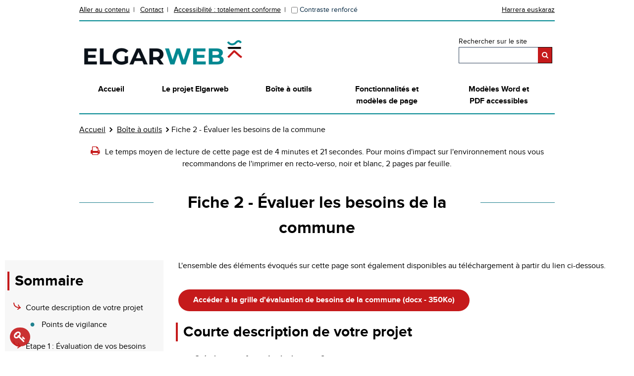

--- FILE ---
content_type: text/html; charset=UTF-8
request_url: https://www.elgarweb.fr/fiche-2-evaluer-les-besoins-de-la-commune
body_size: 9456
content:
<!DOCTYPE html>
	<html lang="fr" itemscope itemtype="http://schema.org/WebPage">
	<head>
		
		<meta charset="utf-8">

		<title>Fiche 2 - Évaluer les besoins de la commune - Elgarweb</title>
		
		<meta name="robots" content="index, follow">

		<meta name="viewport" content="width=device-width, initial-scale=1">

		<meta property="og:title" content="Fiche 2 - Évaluer les besoins de la commune - Elgarweb">
		<meta property="og:type" content="website">

					<meta property="og:url" content="https://www.elgarweb.fr/fiche-2-evaluer-les-besoins-de-la-commune">
			<link rel="canonical" href="https://www.elgarweb.fr/fiche-2-evaluer-les-besoins-de-la-commune">
		
				
		
		
		
		<meta property="article:published_time" content="2022-11-21T14:00:16+0100">

		
		
		
				<link rel="stylesheet" href="/theme/elgar/style.min.css?20260127">	
		
				<style>
			@font-face {
				font-family: 'FontAwesome';
				src:  url('/api/icons/icons.eot?20260127');
				src:  
					url('/api/icons/icons.eot?20260127#iefix') format('embedded-opentype'),
					url('/api/icons/icons.woff2?20260127') format('woff2'),
					url('/api/icons/icons.woff?20260127') format('woff'),
					url('/api/icons/icons.ttf?20260127') format('truetype'),
					url('/api/icons/icons.svg?20260127#icons') format('svg');
				font-weight: normal;
				font-style: normal;
			}
		</style>
		
		<link rel="shortcut icon" type="image/x-icon" href="https://www.elgarweb.fr/theme/elgar/img/favicon.ico">
				<script src="/api/jquery.min.js"></script>
		
				<script src="/api/lucide.init.min.js?20260127"></script>
		
				<script async defer data-domain="elgarweb.fr" src="https://plausible.io/js/plausible.js"></script>
		
		
		<script>
			
					


			// Variables
			id = "1000384";
			state = "active";
			title = "Fiche 2 - Évaluer les besoins de la commune";
			permalink = "fiche-2-evaluer-les-besoins-de-la-commune";
			type = "page";
			tpl = "page-sommaire";
			tag = "";
			path = "/";
			theme = "elgar";
			media_dir = "media/elgar";
			date_update = "2024-06-24 16:37:23";
			lang_alt = "fr";			sitename = "Elgarweb";			bt_login = true;			bt_edit = true;			bt_top = true;									
		</script>

	</head>
	<body>
	
<header role="banner">

	<section class="mw960p mod center relative">

		<div class="navigation-secondaire pts">
			
			<!-- Accessibilité -->
			<div id="accessibilite" class="fl pbs">
				
				<nav role="navigation" aria-label="Accès rapide" class="inline">
					<ul class="exclude">
						<li><a href="#main" class="acces-rapide">Aller au contenu</a></li>
						<li><a href="/contact">Contact</a></li>
						<li><a href="/accessibilite-du-site" data-href="lien-conformite" ><span id='texte-conformite' class='editable'>Accessibilité : totalement conforme</span></a></li>
					</ul>
				</nav>	

				<div id="contrast" class="inbl">
					<input type="checkbox" name="high-contrast" id="high-contrast"> <label class="color" for="high-contrast">Contraste renforcé</label>
				</div>

			</div>

			<!-- Changement de site en fonction de la langue -->
							<a href="https://www.elgarweb.eus/" lang="eu" class="fr pbs switch-lang">Harrera euskaraz</a>
				
		</div>


		<div class="clear flex wrap jcsb aic brd-top-2 ptm plt prt">

			<!-- Logo -->
			<div class="pts"><a href="https://www.elgarweb.fr/"><span id="logo" class="editable-media" data-width="330" data-height="90" style="max-width:330px;max-height:90px"><img src="https://www.elgarweb.fr/media/elgar/resize/logo-elgarweb-330x67.png?zoom=media/elgar/logo-elgarweb.png&1669207017" style="max-width: 330px;max-height: 90px;" alt="Elgarweb, retour à l'accueil" class=""></span></a></div>
			
			<!-- Formulaire de recherche -->
			<form role="search" id="rechercher" action="/recherche" method="post">
				
				<div id="input-recherche" class="inbl">
					
					<label for="recherche">Rechercher sur le site</label>	

					<div class="flex">

						<input type="search" name="recherche" id="recherche">
						
						<button type="submit" class="bg-color-2 pat" value="Rechercher" aria-label="Rechercher">
							<i class="fa fa-fw fa-search" aria-hidden="true"></i>
						</button>

						<script>
							/*$("#rechercher").on("submit", function(event) {
								event.preventDefault();
								var url = "/recherche/" + $("#rechercher input").val().replace(/\s+/g, '-').toLowerCase();
								document.location.href = url;
							});*/
						</script>

					</div>

				</div>
				
			</form>

		</div>

	</section>
		


	<!-- Menu principal -->
	<section class="bg-color">

		<nav role="navigation" class="mw960p center brd-top-3 mtl tc" aria-label="Menu">

			<button type="button" class="burger" aria-expanded="false" aria-controls="main-navigation">
				<span class="open">Menu</span>
				<!-- <span class="close none">Fermer</span> @supp 03/07/2024 état du menu est déjà donner par le lecteur d'écran -->
			</button>

			<ul id="main-navigation" class="flex wrap space-l">
				<li class="">
						<a href="https://www.elgarweb.fr/">Accueil</a>
					</li><li class="">
						<a href="https://www.elgarweb.fr/le-projet-elgarweb">Le projet Elgarweb</a>
					</li><li class="">
						<a href="https://www.elgarweb.fr/boite-a-outils">Boîte à outils</a>
					</li><li class="">
						<a href="https://www.elgarweb.fr/fonctionnalites-et-modeles-de-page">Fonctionnalités et modèles de page</a>
					</li><li class="">
						<a href="https://www.elgarweb.fr/modeles-word-et-pdf-accessibles">Modèles Word et PDF accessibles</a>
					</li>			</ul>

		</nav>

	</section>

</header><main id="main" role="main" tabindex="-1" class="content tpl-page-sommaire">	<section class="mod center">

		
<div class="mw960p ariane mod center pbm">

	<nav role="navigation" aria-label="Fil d'Ariane" class="fl ptm" itemprop="breadcrumb">
		<ul class="inline pln">

			<li class="inline"><a href="/">Accueil</a></li>

			<li class="inline"><a href="/boite-a-outils" id='navigation' class='editable-select meta' data-option='{"":"Menu sup\u00e9rieur","index":"Accueil","le-projet-elgarweb":"Le projet Elgarweb","boite-a-outils":"Bo\u00eete \u00e0 outils","fonctionnalites-et-modeles-de-page":"Fonctionnalit\u00e9s et mod\u00e8les de page","modeles-word-et-pdf-accessibles":"Mod\u00e8les Word et PDF accessibles","gouvernance":"Gouvernance","salles":"Salles"}' data-selected="boite-a-outils">Boîte à outils</a></li><li class="inline" aria-current="page">Fiche 2 - Évaluer les besoins de la commune</li>		</ul>
	</nav>



	<p class="printing clear ptm mbn tc"><i class="fa fa-print mrs" aria-hidden="true"></i>Le temps moyen de lecture de cette page est de 4 minutes et 21 secondes. Pour moins d'impact sur l'environnement nous vous recommandons de l'imprimer en recto-verso, noir et blanc, 2 pages par feuille.</p>
</div>
		<h1 id='title' class='editable mw960p center picto'>Fiche 2 - Évaluer les besoins de la commune<br></h1>
		<div class="mw1600p center flex-sommaire mtl">

		
			
		<aside class="col-sommaire">
			<nav id="sommaire" role="navigation" aria-label="Sommaire">
				<h2>Sommaire</h2>
				<ol class="pbm"></ol>
			</nav>
		</aside>
		
	

				<article class="mw960p">

					<div id='texte' class='editable lazy'><p class="">L'ensemble des éléments évoqués sur cette page sont également disponibles au téléchargement à partir du lien ci-dessous.
</p><div class="grid">
</div>
<p class=""><a href="/media/elgar/elgarweb-fiche2-avant-projet-besoins-et-demande-de-devis.docx" class="bt">Accéder à la grille d'évaluation de besoins de la commune (docx - 350Ko)</a><br>
</p><h2 id="ancre-courte-description-de-votre-projet">Courte description de votre projet</h2><ul><li><p class=""><b>Création ou refonte de site internet ?</b><br>
En cas de refonte :</p><ul><li>Votre url actuel ?</li><li>Niveau de fréquentation ?</li><li>Français ou bilingue en basque ?</li></ul></li><li><b>Calendrier souhaité ?</b><br>
Il faut compter au minimum 3 mois pour produire votre site ; sous réserve que vous ayez stabilisé votre arborescence et vos contenus.</li><li><b>Équipe projet au sein de la Mairie</b></li><ul><li>Prénom, Nom et fonction (élu ou agent) de l'interlocuteur principal qui assurera le pilotage du projet pour la commune</li><li>Coordonnées (tél + mail) de chaque personne dédiée au projet</li></ul></ul><ul><li><b>Suivi facturation</b><ul><ul><li>Modalités de réception des factures : mail et/ou Chorus ?</li><li>Numéro de SIRET de la Mairie</li><li>Prénom, Nom et fonction de l’interlocuteur qui suivra la facturation au sein de la commune</li></ul></ul><div class="highlight">					<h3 id="ancre-points-de-vigilance">Points de vigilance</h3>					<ul><li>Les prestataires se réservent la possibilité de demander un acompte et le stipuleront sur les devis.</li><li>Il est attendu un paiement dès réception des factures.</li></ul></div>
<h2 id="ancre--tape-1-valuation-de-vos-besoins">Étape 1 : Évaluation de vos besoins</h2><p>Cette étape est requise pour rédiger les demandes de devis.</p><h3 id="ancre-1-arborescence">1.	Arborescence</h3><ul><li>Avez-vous défini une arborescence (organisation de votre site : rubrique / sous-rubriques et contenus envisagés) ?</li><li>Souhaitez-vous être accompagnés pour définir votre arborescence ou le gérez-vous en interne ?</li></ul><div class="highlight"><p class="">Cette prestation peut être réalisée par Translucide ou un prestataire tiers.</p></div>
<h3 id="ancre-2-graphisme">2.	Graphisme</h3><h4 class="">Logo / charte graphique<br>
</h4><ul><li>Disposez-vous d’un logo (ou d’un blason) que vous souhaitez réutiliser en l’état ?</li><li>Souhaitez-vous être accompagnés pour définir votre logo ?</li><li>Disposez-vous d’une charte graphique (couleurs et typographie) ?</li><li>Souhaitez-vous être accompagnés pour définir votre charte graphique / partis pris graphiques ?</li></ul><div class="highlight"><p class="">Ces prestations peuvent être réalisées par Translucide ou un prestataire tiers <b>(formé au RGAA).</b></p></div>
<h4 id="ancre--3-fonctionnalit-s">Maquettes et déclinaison graphique de votre site</h4><p class="">Votre charte graphique / partis pris graphiques définis, le prestataire de votre choix élaborera les maquettes de votre site internet : page d'accueil et déclinera la maquette retenue sur les pages intérieures.</p><div class="highlight"><p class="">Ces prestations peuvent être réalisées par Translucide ou un prestataire tiers <b>(formé au RGAA)</b>.<br>
Dans le cas où vous choisissez un prestataire tiers, il est prévu un temps de formation dédiée à l'utilisation du socle commun Elgarweb. Cette formation est assurée par Translucide.</p></div>
<h3 class="" id="ancre-3-fonctionnalit-s">3. Fonctionnalités</h3><ul><li>De quelles fonctionnalités avez-vous besoin ?</li></ul><p>L’objectif est d’identifier les fonctionnalités qui ne sont pas aujourd’hui embarquées par Elgarweb et qui pourraient faire l’objet d’un développement. Afin de garantir l’éconception et l’accessibilité de cette fonctionnalité, il sera demandé prioritairement à Translucide d’en assurer le développement. </p><p class=""><b>L’ajout de fonctionnalités sera à la charge de la commune (comprenant le coût du développement + le coût d’audit de conformité au RGAA). </b></p><div class="highlight"><p class="">Si ces fonctionnalités répondent à un besoin partagé par plusieurs communes, elles seront reversées au socle commun et profiteront à l’ensemble des communes dont le site est rattaché au système Elgarweb.</p></div>
<h3 id="ancre-4-contenus">4.	Contenus</h3><ul><li>&nbsp;Vos contenus sont-ils déjà existants (ex. : reprise des contenus d’un ancien site) et/ou sont-ils à produire ?</li><li>&nbsp;Souhaitez-vous être accompagnés pour la rédaction de vos contenus ou le gérez-vous en interne ?</li></ul><div class="highlight"><p>Cette prestation peut être réalisée par Translucide ou un prestataire tiers.</p></div>
<h3 id="ancre-5-saisie-des-contenus">5.	Saisie des contenus</h3><ul><li>&nbsp;Souhaitez-vous être accompagnés pour la saisie des contenus ?</li></ul><div class="highlight"><p class="">Cette prestation peut être réalisée par Translucide ou un prestataire tiers (formé au RGAA).</p></div>
<ul><li>Pour les sites bilingues, souhaitez-vous traduire l’entièreté du site (pages « fixes » + pages annuaire, actualités, agenda) ou seulement les pages « fixes » ?</li></ul><div class="highlight">					<h4>Point de vigilance : les traductions</h4>					<p class="">La commune gèrera en toute autonomie la traduction des contenus.</p></div>
<h3 id="ancre-6-h-bergement">6.	Hébergement</h3><ul><li>Vos adresses email sont-elles liées à votre site internet ? Hébergées au même endroit ?</li></ul><div class="highlight">					<h4 class="">Point de vigilance&nbsp; : l'hébergement de vos adresses email</h4>					<p class="">L’hébergement des sites Elgarweb est coordonné par Translucide, l’hébergeur étant Infomaniak. Il n’assurera l’hébergement que de votre site. Vous devrez conserver votre hébergeur pour la gestion des emails. Toutefois si vous souhaitez que ce point soit étudié, il fera l’objet d’une demande particulière auprès de notre prestataire. Cette prestation ne fait pas partie d’Elgarweb.</p></div>
<h3 id="ancre-7-statistiques">7.	Statistiques</h3><ul><li>Souhaitez-vous disposer de statistiques sur la fréquentation de votre site ?</li></ul><h2 id="ancre--tape-2-consultation-r-daction-des-demandes-de-devis">Étape 2 : Consultation / Rédaction des demandes de devis</h2><p class="">La Mission Accessibilité prérédigera les demandes de devis sur la base de l’entretien réalisé.</p><ul><li>La Mission Accessibilité transmettra la demande de devis à Translucide pour les prestations qui pourraient leur être confiées en plus de l’installation, l’hébergement, la maintenance (la Mairie sera en copie de l’envoi) ;</li><li>La Mairie transmettra cette même demande aux prestataires de son choix</li></ul><h2 id="ancre--tape-3-validation-des-devis-choix-du-ou-des-prestataires">Étape 3 : Validation des devis / choix du ou des prestataires</h2><p class=""><b>La Mairie valide auprès du ou des prestataires retenus les devis.</b> </p><p class="">2 solutions :</p><ul><li>&nbsp;Soit l'entièreté du projet est géré par Translucide</li><li>Soit le projet est géré par Translucide et un prestataire tiers</li></ul><div class="highlight"><p class="">Il est demandé de <b>mettre la Mission Accessibilité en copie des échanges</b> pour suivi.</p></div>
</li></ul></div>
				</article>


			

		</div>

	</section>

	
	
		<script>
			// CONSTRUCTION DU SOMMAIRE
			i = 1;
			open = false;
			html = '';

			$("main article h2, main article h3").each(function(index) 
			{
				if($(this).text().length > 0)
				{
					// nom de l'ancre
					var ancre = $(this).text().toLowerCase().replace(/[^a-z0-9]+/g,'-');

					// Une ancre avec le même nom => on ajoute un chiffre
					if($("#ancre-" + ancre).length)
						var ancre = ancre + '-' + i;

					// 1er élément
					if(i == 1) previous = $(this).prop("tagName");

					// Ajoute l'encre dans le contenu
					$(this).attr("id","ancre-" + ancre);

					// Si changement de niveau
					if($(this).prop("tagName") != previous)
					{
						if(open)// On doit fermer
						{
							html += "</li></ol>";
							open = false;
						}
						else// On ouvre une sous-section
						{
							html += "<ol>";
							open = true;
						}
					}
					else html += "</li>";

					// Ajoute l'élément au sommaire
					html += "<li><a href='#ancre-" + ancre + "'>" + $(this).text() + "</a>";

					previous = $(this).prop("tagName");

					++i;
				}
				else $(this).removeAttr("id");
			});

			// Si sommaire pas fermer
			if(open) html += "</li></ol>";

			$("#sommaire ol").append(html);


			$(function(){

				$window = $(window);

				// Déplacement du Sommaire Au scroll
				$window.on("scroll resize load", function ()
				{
					window_height = $window.outerHeight();//height
					window_top = $window.scrollTop();

					var $h1 = $("h1");
					var h1_height = $h1.outerHeight(true);
					var h1_top = $h1.offset().top;
					var h1_bottom = h1_height + h1_top;
					var h1_pass = h1_bottom - window_top;

					if(h1_pass > 0)// On voit le h1
					{
						//console.log("h1")

						$("#sommaire").css({
							//"top": h1_bottom - window_top,
							"position": "initial",
							"maxHeight": window_height - h1_pass -10
						});
					}
					else if(h1_pass < 0)// On a dépassé le h1
					{	
						//console.log("0")

						// Si footer visible on réduit le sommaire pour éviter les superpositions avec le footer
						if($("footer").offset().top <= (window_top + window_height))				
							window_height = window_height - ((window_top + window_height) - $("footer").offset().top);

						$("#sommaire").css({
							"top": 10,
							"position": "fixed",
							"maxHeight": window_height - 20
						});
					}

					/*console.log("h1_bottom: "+h1_bottom)
					console.log("window_top: "+window_top)
					console.log("h1_pass: "+h1_pass)
					console.log("---------")*/

				});

			});
		</script>

		

</main>
<footer role="contentinfo">

	<div class="editable-hidden tc ptm"><i class="fa fa-attention" aria-hidden="true"></i>Avez-vous bien pris en compte les règles d'accessibilité lors de la saisie de vos contenus ?</div>

	<!-- Aide accessibilité -->
	<p id='texte-aide-access' class='editable mw960p center tc ptl editable-hidden'><i class="fa" aria-hidden="true"></i>Si vous rencontrez un problème d'accessibilité, veuillez nous contacter à <a href="mailto:accessibilite@communaute-paysbasque.fr">accessibilite@communaute-paysbasque.fr</a> pour obtenir une alternative accessible.</p>
			<!-- PARTAGE RÉSEAUX SOCIAUX -->
		<section id="partage" class="mw960p flex wrap jcc center tc ptl pbs">

			<p>Partager cette page via</p>

						<ul class="plm">

								<li class="inline"><a href="https://www.facebook.com/sharer/sharer.php?u=https%3A%2F%2Fwww.elgarweb.fr%2Ffiche-2-evaluer-les-besoins-de-la-commune" target="_blank"><i class="fa fa-fw fa-facebook big" aria-hidden="true"></i>Facebook</a></li>
								
				<li class="inline"><a href="mailto:?subject=Fiche%202%20-%20%C3%89valuer%20les%20besoins%20de%20la%20commune&body=https%3A%2F%2Fwww.elgarweb.fr%2Ffiche-2-evaluer-les-besoins-de-la-commune" target="_blank"><i class="fa fa-fw fa-mail big mlm mrs" aria-hidden="true"></i>Mail</a></li>

			</ul>

		</section>
	
	<!-- RENSEIGNEMENTS COMPLEMENTAIRES -->
	<section id="renseignement" class="bg-color-2 ptl pbt">

		<article id='texte-renseignements' class='editable mw960p center bold tc'><p>Pour bénéficier d'Elgarweb, <span><b>prenez contact avec la Mission Accessibilité </b>:</span><span><br></span></p><ul><li><span>Claudine CELHAIGUIBEL (06 13 93 67 50 / c.celhaiguibel@communaute-paysbasque.fr) ou <br></span></li><li><span>Claire SARTHOU (06 48 51 13 29 / c.sarthou@communaute-paysbasque.fr)</span></li></ul></article>
	</section>

	<!-- CONTACTS -->
	<section id="contacts" class="bg-color ptl pbm">

		<div class="mw960p center flex jcsb">

			<article id='texte-coordonnees' class='editable prm'><p><i class="fa" aria-hidden="true"></i>Communauté d'Agglomération Pays<br>Basque, Pôle territorial Sud Pays Basque,<br>5-7 rue Poutillenea, 64122 Urrugne</p><p class="">Accueil du Pôle : 05 59 48 30 85<br><a href="mailto:c.sarthou@communaute-paysbasque.fr;c.celhaiguibel@communaute-paysbasque.fr">Contacter par email</a><br></p><ul><li>le lundi et vendredi<br>de 8h30 à 12h30 et de 13h30 à 16h,</li><li>le mardi mercredi jeudi<br>de 8h30 à 12h30 et de 13h30 à 17h
</li></ul></article>
			<article class="prm">

				
				<!-- Réseaux sociaux -->
				<div id='texte-reseaux' class='editable'><p>Suivez-nous sur les réseaux sociaux</p><ul><li>
<i class="fa fa-fw" aria-hidden="true"></i><a href="https://www.facebook.com" target="_blank" title="sur Facebook - Nouvelle fenêtre" aria-label="sur Facebook - Nouvelle fenêtre" class="external">sur Facebook</a></li><li>
<i class="fa fa-fw" aria-hidden="true"></i>								<a href="https://twitter.com/" target="_blank" title="sur Twitter - Nouvelle fenêtre" aria-label="sur Twitter - Nouvelle fenêtre" class="external">sur Twitter</a></li></ul>
</div>
			</article>

			<article class="prm">

				<!-- Liens -->
				<div id='footer-liens' class='editable pbm'>
<ul><li><a href="/actualites"><i class="fa" aria-hidden="true"></i>Les actualités</a></li><li>
<a href="/agenda"><i class="fa" aria-hidden="true"></i>Agenda</a></li><li><a href="https://framagit.org/translucide/themes/Elgar" target="_blank" aria-label="FramaGit - Nouvelle fenêtre" class="external"><i class="fa" aria-hidden="true"></i>FramaGit</a></li><li><i class="fa" aria-hidden="true"></i><a href="/creer-un-acces-prive">Accès Intranet</a><br></li></ul>
</div>				
				<!-- Logo France Relance -->
				<span id="logo-sponsor" class="editable-media" data-width="150" style="max-width:150px;"><img src="[data-uri]" data-src="https://www.elgarweb.fr/media/elgar/resize/logo-fr-kit-com-150x80.png?zoom=media/elgar/logo-fr-kit-com.png&1647445879" loading="lazy" style="max-width: 150px;" alt="Financé par le gouvernement Français avec France Relance" class=""></span>			
			</article>

		</div>

	</section>

	<!-- Liens -->
	<section id="footer-liens-plus">
		<section id='footer-liens-webmaster' class='editable mw960p center tc ptm pbm ulinline'><ul><li><a href="/contact">Contact</a></li><li><a href="/plan-du-site">Plan du site</a></li><li><a href="/mentions-legales">Mentions légales</a></li><li><a href="/accessibilite-du-site">Accessibilité du site</a></li><li><a href="/politique-de-confidentialite">Politique de confidentialité</a></li></ul></section>	</section>

</footer>

<script>
	noAccess = false;

	// Ajout du aria-label "nouvelle fenêtre" au lien sortant
	$("a[target='_blank']").each(function() 
	{
		//if(!$(this).attr("aria-label"))		
			$(this).attr("aria-label", $(this).text() + " - Nouvelle fenêtre");
		
		if($(this).children().prop("tagName") != "IMG")
			$(this).addClass("external");// Pour l'icône d'ouverture dans un nouvel onglet
	});

	// Ajout du aria-label pour dire que la destination du lien est non accessible
	// Ajout d'un lien avec la phrase d'aide en bas de page
	$("a.no-access").each(function() 
	{
		$(this)
			.attr("aria-label", $(this).text() + ($(this).hasClass("external")?" - Nouvelle fenêtre":"") + " - Destination du lien non accessible")
			.attr("aria-describedby","texte-aide-access");

		noAccess = true;
	});

	// Si contenu non accessible on affiche le message d'aide
	if(noAccess) $("#texte-aide-access").show();

	// Si mobile on n'affiche pas le bouton d'accès au login admin
	if(ismobile()) {
		bt_login = false;
		$(".bt.fixed.edit").remove();
	}

		$(function()
	{
		edit.push(function() 
		{
							// Bouton admin Statistique
				if(get_cookie('auth').indexOf('view-stats') !== -1)
					$("#admin-bar #meta").after("<button id='statistique' class='mls small popin'><i class='fa fa-chart-bar big vatt' aria-hidden='true'></i> <span class='no-small-screen'>Statistique</span></button>");

				// OUVERTUR DE LA DIALOG ADMIN
				$("#admin-bar button.popin").on("click",
					function(event) {
						that = this;

						$.ajax({
							url: path+"theme/"+theme+"/admin/"+ that.id +".php?nonce="+$("#nonce").val(),
							success: function(html)
							{				
								$("body").append(html);

								$(".dialog").dialog({
									autoOpen: false,
									modal: true,
									width: "90%",//"850" "auto"
									position: { my: "center top", at: "center bottom+10px", of: $("#admin-bar") },
									show: function() {$(this).fadeIn(300);},
									close: function() { $(".dialog").remove(); }
								});

								$(".dialog").dialog("open");
							}
						});
					}
				);
							// Bouton contenu Intranet
				$("#admin-bar .mla").before("<div class='intranet mla mrs switch'><input type='checkbox' id='intranet-bar' class='none'><label for='intranet-bar' title=\"Contenu Intranet\"><i aria-hidden='true'></i></label></div>").removeClass("mla");

				// Checkbox pour la savegarde
				$("body > .content").append("<input type='checkbox' id='intranet' class='editable-input none'>");

				// Position du bouton par défaut
				
				// Action sur le bouton intranet
				$("#intranet-bar").click(function(event){
					console.log($(this).prop("checked"))
					console.log($("#intranet").prop("checked"))
					
					// Change le statut de la checkbox dans le contenu editable pour la sauvegarde
					$("#intranet").prop("checked", $(this).prop("checked"));

					tosave();
				});
				
		});
	});
	</script>

		<script>
			// Action si on lance le mode d'edition
			edit.push(function()
			{
				// Ajout du bouton langue avec la langue en cours
				$("#admin-bar #del, #admin-bar #archive").before('<div id="lang"><button class="mat mlt small" title="Langue"><span class="noss">Langue</span> '+$("html").attr("lang")+' <i class="fa fa-fw fa-language" aria-hidden="true"></i></button></div>');

				// Ouverture de l'admin des langues au clique sur le bouton
				$("#lang button").on("click",// mouseenter touchstart
					function(event) {

						event.stopPropagation();
						event.preventDefault();		

						// Si ouvert => on ferme
						if($("#lang .absolute").is(":visible")) $("#lang .absolute").fadeOut("fast");
						else
						{
							// On ajax le contenu des options d'edition des langues
							$.ajax({
								type: "POST",
								url: path+"theme/"+theme+"/admin/lang.php?mode=view",
								data: {
									"id": "1000384",
									"type": type,
									"nonce": $("#nonce").val()
								},
								success: function(html){ 
									// Si pas de layer on l'inject // Sinon on remplace le contenu et ouvre
									if(!$("#lang .absolute").length) $("#lang").append(html);
									else $("#lang .absolute").replaceWith(html).fadeIn();

									// Compte les mots	
									var total_charCount = total_wordCount = 0;		

									// Boucle sur les contenus éditables dans le main
									$("main .editable").each(function() {
										// Supprime les ponctuations et espaces de début/fin
										var txt = $.trim($(this).text().replace(/[.,;:?!]+/g, ""))
										
										// nombre de caractère
										, charCount = txt.length

										// nombre de mots séparés par des espaces [\r\n\t\f\v ]
										, wordCount = txt.split(/\s+/).length;

										if(txt)// Si contenu on ajoute au compteur
										{
											total_charCount += charCount;
											total_wordCount += wordCount;
										}
									});
									
									// Affichage des chiffres
									$("#charcount").text(total_charCount);
									$("#wordcount").text(total_wordCount);
								}
							});
						}
					}
				);
			});

			// Action avant la supp
			after_del.push(function()
			{
				$.ajax({
					type: "POST",
					url: path+"theme/"+theme+"/admin/lang.php?mode=del",
					data: {
						"id": "1000384",
						"nonce": $("#nonce").val()
					},
					success: function(html){
						$("body").append(html);
					}
				});
			});
		</script>
		

	<div class="responsive-overlay"></div>


	<script>console.log("0.0063571929931641")</script>


	</body>
	</html>
	

--- FILE ---
content_type: text/css
request_url: https://www.elgarweb.fr/theme/elgar/style.min.css?20260127
body_size: 9553
content:
@font-face{font-family:'Proximanova';font-style:normal;font-weight:400;font-display:swap;src:url('/theme/elgar/fonts/ProximanovaRegular.eot');src:url('/theme/elgar/fonts/ProximanovaRegular.eot') format('embedded-opentype'),url('/theme/elgar/fonts/ProximanovaRegular.woff2') format('woff2'),url('/theme/elgar/fonts/ProximanovaRegular.woff') format('woff'),url('/theme/elgar/fonts/ProximanovaRegular.ttf') format('truetype'),url('/theme/elgar/fonts/ProximanovaRegular.svg#ProximanovaRegular') format('svg');}@font-face{font-family:'Proximanova';font-style:normal;font-weight:700;font-display:swap;src:url('/theme/elgar/fonts/ProximanovaBold.eot');src:url('/theme/elgar/fonts/ProximanovaBold.eot') format('embedded-opentype'),url('/theme/elgar/fonts/ProximanovaBold.woff2') format('woff2'),url('/theme/elgar/fonts/ProximanovaBold.woff') format('woff'),url('/theme/elgar/fonts/ProximanovaBold.ttf') format('truetype'),url('/theme/elgar/fonts/ProximanovaBold.svg#ProximanovaBold') format('svg');}a{color:#000;text-decoration:underline;transition:color .3s;}a:hover,.tdu:hover{text-decoration:none}a.no-access:after{font-family:FontAwesome;content:'\e86f';font-size:1.08em;padding:0 .2em 0 .25em}#contacts a.no-access:after,.hc a.no-access:after{color:#FFF;}a.external:after{font-family:FontAwesome;content:'\f08e';font-size:.85em;padding:0 .5em 0 .25em}#contacts a.external:after,.hc a.external:after{color:#FFF;}h1,.h1-like,h2,.h2-like,h3,.h3-like,h4,.h4-like{color:#000;margin-top:2rem;margin-bottom:2rem;position:relative;}h1,.h1-like{text-align:center;padding:0 150px;}main:not(.tpl-home) .picto:before{content:'';position:absolute;width:150px;top:25px;left:0;border-bottom:1px solid #20828F}main:not(.tpl-home) .picto:after{content:'';position:absolute;width:150px;top:25px;right:0;border-bottom:1px solid #20828F}h2{padding:0!important;margin-left:1rem;}h2:before{content:"";border-left:solid 4px #C51A1B;position:absolute;top:6%;left:-15px;height:85%}h2[aria-hidden="true"]:before,h2[aria-hidden="true"]:after{content:none}h3,.h3-like{padding-bottom:1rem!important}.tpl-home h3,.tpl-home .h3-like{padding-bottom:2rem!important}h3:after,.h3-like:after{position:absolute;content:'';width:38px;left:0;bottom:0;margin:auto;border-bottom:1px solid #000}.tpl-home h3:after,.tpl-home .h3-like:after,.tpl-publication-liste .h3-like:after,.tpl-article-liste .h3-like:after{right:0}.h3-like:before{content:none}h4{color:#20828F}.highlight{position:relative;width:60%;margin:auto;background-color:#20828F;color:#fff;padding:2rem 2rem 1rem;margin-bottom:2rem;border-radius:0 0 25px 0;border-top:7px solid #C51A1B;}.highlight h2,.highlight h3,.highlight h4,.highlight a{color:#fff}.highlight h2:first-of-type,.highlight h3:first-of-type{margin-top:0}.highlight ul li:before{color:#fff}.highlight:after{content:url('/theme/elgar/img/highlight.svg');position:absolute;width:28px;bottom:-25px;right:-18px}blockquote{display:inline-block;position:relative;padding:1rem 4rem 1rem 4rem}blockquote::before{font-family:FontAwesome;content:'\f10d';font-size:1.5em;color:#9d9d9d;position:absolute;left:1rem;top:0}blockquote::after{font-family:FontAwesome;content:'\f10e';font-size:1.5em;color:#9d9d9d;position:absolute;padding-left:1rem;bottom:0;right:0}.ariane .tdn{text-decoration:underline!important}.ariane nav a:not(:empty):after{display:inline-block;padding:0 .25em 0 .5em;content:url("data:image/svg+xml,%3csvg xmlns='http://www.w3.org/2000/svg' viewBox='0 0 9 14' width='7' height='10'%3e%3cpath d='M-.4 12l2 2 7-7-7-7-2 2 5 5z'/%3e%3c/svg%3e")}.hc .ariane nav a:not(:empty):after{filter:invert(1)}span[lang]{border-bottom:dotted 1px #00253F}a[name]{text-decoration:none;border-bottom:dashed 1px #00253F;}.bt:not(.vam),.bt.internal,.bt-tag{background-color:#C51A1B;}.bt:not(.vam),.bt.internal,.bt-tag,a.bt.external:after{color:#fff}.bt:not(.fixed):not(.vam),.bt-tag{font-family:'Proximanova',sans-serif;font-weight:bold;padding:1rem 3rem;border-radius:30px;transition:all .3s;}.bt:not(.vam):hover,.bt.selected,.bt-tag:hover{text-decoration:underline}.bt-tag{display:inline-block}button{border:solid 1px #fff}article ul,#sommaire ol ol{list-style:none}article ul{margin-bottom:2rem}main article ul li{position:relative;padding-bottom:1rem}#sommaire ol ol{padding-top:1rem}#sommaire ol li,#sommaire a{position:relative}#sommaire a{text-decoration:none;z-index:1}#sommaire a:hover{text-decoration:underline}article ul li:before,#sommaire ol ol li:before{color:#20828F;content:"\2022";font-size:3.6rem;position:absolute;top:-18px;left:-25px}.tpl-annuaire-liste article ul li:before,footer article ul li:before{content:none}.color{color:#00253F}.bg-white{background-color:#fff}#rechercher .bg-color-2{background-color:#C51A1B;border:1px solid #000;border-left:none;color:white}#recherche{border-right:none}.brd-left{border-left:1px solid #00253F}.brd-top-2{border-top:2px solid #008891}nav.brd-top-3{border-bottom:2px solid #008891;margin-top:3rem;}.brd-rad{border-radius:25px;}.brd-rad-100{border-radius:100%}.bot15{bottom:15px}.right15{right:15px}.row{display:table;table-layout:fixed;}.row>*,.col{display:table-cell;vertical-align:middle;}header #logo{display:block;min-height:50px;transition:opacity .5s;}header #logo [src*='.svg']{min-width:300px}header #logo:hover{opacity:.6}header #logo img{background-color:#fff!important}.lucide #add-nav .dragger:before{color:#000}header section:first-of-type{font-size:1.4rem}.tpl-home{overflow:hidden;margin-top:-2px;}#alert{background:url('/theme/elgar/img/bg-bleu.svg') no-repeat center,linear-gradient(to right,#20828F 35%,transparent 0);padding:5rem 0}#alert>article{background:#FFF;box-shadow:0 3px 6px #00000029;border-radius:0 0 25px 0;justify-content:space-evenly}#alert .mw600p{max-width:370px}#encart article{box-shadow:0 3px 6px #00000029;border-radius:25px}#encart .col:first-child,#encart .col:first-child img{background-color:#F7F7F7;border-radius:25px 0 0 25px}#home-enunclic{padding-top:0}#enunclic{z-index:1;position:relative;padding-top:5rem}#enunclic a.white{color:inherit!important}#enunclic li{max-width:150px;padding-bottom:4rem}#enunclic img{width:85px;height:85px;transition:transform .1s}#enunclic img:hover{-ms-transform:scale(1.1);-webkit-transform:scale(1.1);transform:scale(1.1)}#home-actualites{background-color:#F7F7F7;position:relative;padding:10rem 0 4rem}#home-actualites:before{background:#fff;content:'';position:absolute;top:-90px;left:0;right:0;height:130px;transform:rotate(-3deg)}#home-actualites:after{content:url(/theme/elgar/img/pointille.png);position:absolute;top:27px;left:0;right:0;width:273px;margin:auto;transform:rotate(-3deg)}#actualaune>div{background:#FFF;box-shadow:0 3px 6px #00000029;border-radius:0 0 25px 0;padding:2rem}#actualaune h3:after{right:inherit}#actualaune .right15.bot15{right:30px;bottom:20px}#actualaune figure div,.blocks figure div{width:300px;height:225px}.blocks{text-align:center}.blocks>div{box-shadow:0 3px 6px #00000029;border-radius:0 0 25px 0}.tpl-publication-liste .blocks>div{box-shadow:none;border-radius:0;border-left:2px solid #C51A1B;border-top:2px solid #C51A1B}.blocks a:before{content:"";position:absolute;display:block;width:100%;height:100%;top:0;bottom:0;left:0;right:0;z-index:1}.blocks h2,.blocks h3{margin-top:0;text-align:center!important}.blocks .plus{margin-bottom:0!important;left:0;right:0}.lien-bt{text-align:center}figure div{background-position:center center}.tpl-navigation .bg-color-3{background-color:#F7F7F7;border-top:7px solid #20828F;overflow:hidden;}.navigation{list-style:none;background-color:#FFF;box-shadow:0 3px 6px #00000029;border-radius:0 0 25px 0;margin:0 4rem;padding:4rem 3rem 2rem 6rem;}.navigation li{padding-bottom:2rem;position:relative}#sommaire ol>li{list-style:none;padding-bottom:1rem}.navigation li:before,#sommaire ol>li:before{content:url('/theme/elgar/img/fleches.svg');width:15px;top:-1px;left:-25px;position:absolute}.navigation a{text-decoration:none}.navigation a:hover{text-decoration:underline}.navigation .description a{text-decoration:underline}.navigation .description a:hover{text-decoration:none}.lucide .navigation .dragger{display:block;position:absolute;width:15px;height:20px;top:-1px;left:-25px;cursor:all-scroll}.navigation li .content{overflow:hidden}.navigation li p{margin-bottom:0}.navigation li .editable-media{float:left}.navigation li .texte{float:left;margin-left:1rem}.navigation li button{position:absolute;top:0;right:0;z-index:1}.navigation li i.fa-cancel{font-size:inherit;margin:0}.page .bt{text-decoration:underline;background-color:transparent;color:#00253F;font-weight:normal!important;padding:0 1rem!important}.page .bt.selected{font-weight:bold!important;text-decoration:none}.page .bt:hover{background-color:transparent}#tags a{text-decoration:underline!important}#tags a:hover{text-decoration:none!important}#tags li{display:inline-block;padding-right:.5em}.tpl-annuaire-liste article{border:2px solid #000000;border-radius:0 0 25px 0;grid-template-columns:300px auto;display:grid}.tpl-annuaire-liste figure{background:#fff;width:300px}.tpl-annuaire-liste .h3-like{margin-top:0;margin-bottom:3rem}.tpl-annuaire-liste .h3-like:after{background:url('/theme/elgar/img/pointille.png') repeat-x left bottom;border:none;width:100%;height:5px;bottom:-10px}.adresse p,#adresse p{margin-bottom:0}.tpl-personnalites .blocks>li{display:grid;justify-items:center;width:300px;margin-top:2rem;padding:4rem 2rem;background-color:#F7F7F7;box-shadow:0 3px 6px #00000029;border-radius:0 0 25px 0;}.tpl-personnalites .h3-like{font-weight:bold}.tpl-personnalites .h3-like:after{content:none}.tpl-personnalites li .block li{text-align:left}.tpl-personnalites .blocks li p{margin-bottom:0}.tpl-personnalites .brd-alt{border:2px solid #20828F}.tpl-personnalites .asc:not(:empty){background:url('/theme/elgar/img/pointille.png') no-repeat top center;padding-top:3rem;width:100%}.tpl-publication-liste .bg-color-3{background-color:#20828F;color:#fff;}.tpl-publication-liste .lien_dl{margin-bottom:0}.mw1600p{max-width:1600px}#sommaire{width:fit-content;min-width:300px;margin-right:3rem;margin-bottom:2rem}#sommaire ol{list-style:circle}.col-sommaire{position:relative;flex:0 0 360px;z-index:1}@media (max-width:1000px){#sommaire{max-height:inherit!important;position:initial!important;margin:0 1rem 3rem;border-bottom:1px solid #E5E5E5}#sommaire h2{margin-top:0}.flex-sommaire article{padding:0 1rem}}@media (min-width:1000px){.flex-sommaire{display:flex}#sommaire{background-color:#F7F7F7;padding:0 2rem 1rem 1rem;margin-left:10px;overflow:auto;max-width:320px;max-height:300px;z-index:1}}#description ul{padding-bottom:1rem}#contact input,#contact textarea{border:.1em solid #707070;background-color:#f5f2f2}#contact input[name='reponse']{display:none}#formulaire ul{list-style:none;position:relative;padding:0;margin-bottom:0;}#formulaire li{margin:.2rem;padding:.5rem .5rem;clear:both}#formulaire li::before{content:''}#formulaire .fa{margin-right:0;font-size:inherit}#formulaire .required:not(ul){color:#9f2d2d}#formulaire [data-builder=select] .editable-input{min-width:350px}#formulaire .editable ul{padding:0 0 0 2rem}#formulaire .editable li{list-style:initial}#formulaire fieldset{border:1px solid #008891}fieldset p{margin-bottom:.5em!important}footer #renseignement{background-color:#20828F;color:#fff;}footer #contacts{background-color:#000;color:#fff;font-size:1.4rem;}footer #contacts a{color:white}footer input.editable-href{position:relative}main .fa,footer .fa{color:#C51A1B;margin-right:1rem;font-size:2rem}.bt .fa{color:#fff;transition:all .3s}footer ul,.ulinline ul{list-style:none;padding-left:0;margin-left:0}.lucide footer ul{list-style:disc}footer #texte-reseaux ul li{padding-bottom:.5em;}footer #texte-reseaux p{margin-bottom:1em;}.ulinline ul li{display:inline;}.lucide .ulinline ul li{display:inherit;}.ulinline ul li:before{content:" - ";}.ulinline ul li:first-child:before{content:"";}html{font-family:sans-serif;-ms-text-size-adjust:100%;-webkit-text-size-adjust:100%;font-size:62.5%;font-size:calc(1em * .625);scroll-behavior:smooth;}body{margin:0;box-sizing:border-box;background-color:#fff;color:#000;font-family:'Proximanova',sans-serif;line-height:1.5;font-size:1.6rem;}*{box-sizing:inherit}article,aside,details,figcaption,figure,footer,header,hgroup,main,menu,nav,section,summary{display:block}[hidden],template{display:none}a{background-color:transparent}a:active,a:hover,a:focus{}b,strong{font-weight:bold}small{font-size:80%}sub,sup{font-size:75%;line-height:0;position:relative;vertical-align:baseline;}sup{top:-.5em}sub{bottom:-.25em}img{border:0;vertical-align:middle;}svg:not(:root){overflow:hidden}figure{margin:1em 40px}blockquote,figure{margin-left:0;margin-right:0;}hr{box-sizing:content-box;height:0;}button,input,optgroup,select,textarea{color:inherit;font:inherit;margin:0}input:focus,textarea:focus{border:1px solid #000}button{overflow:visible}button,select{text-transform:none}button,html input[type="button"],input[type="reset"],input[type="submit"]{-webkit-appearance:button;cursor:pointer;}button[disabled],html input[disabled],.disabled{background-color:buttonface!important;color:#6b6b6b!important;box-shadow:none;cursor:default;}button::-moz-focus-inner,input::-moz-focus-inner{border:0;padding:0;}input{line-height:normal;background-color:#fff;border:1px solid #31455D;padding:.4em .5rem .5rem;}input[type="checkbox"],input[type="radio"]{box-sizing:border-box;padding:0;}input[type="number"]::-webkit-inner-spin-button,input[type="number"]::-webkit-outer-spin-button{height:auto}input[type="search"]{-webkit-appearance:textfield;box-sizing:content-box;}input[type="search"]::-webkit-search-cancel-button,input[type="search"]::-webkit-search-decoration{-webkit-appearance:none}textarea{overflow:auto;padding:.4em;}table{border-collapse:collapse;border-spacing:0;}td,th{padding:0}ul,ol{padding-left:2em}ul.unstyled,ol.unstyled{list-style:none}p,.p-like,ul,ol,dl,blockquote,pre,td,th,label,textarea,caption,details,figure{margin-top:0;margin-bottom:0;line-height:1.5;}main p,footer p{margin-bottom:2rem}h1,.h1-like{font-size:3.4rem}h2,.h2-like{font-size:3rem}h3,.h3-like{font-size:2.4rem}h4,.h4-like{font-size:2rem}h5,.h5-like{font-size:1.8rem}h6,.h6-like{font-size:1.6rem}em,.italic,address,cite,i,var{font-style:italic}.smaller{font-size:.6em!important}.small{font-size:.8em!important}.medium{font-size:1em!important}.big{font-size:1.2em!important}.bigger{font-size:1.5em!important}.biggest{font-size:2em!important}.mega{font-size:4em!important}.up{text-transform:uppercase}.lighter{font-weight:lighter}.normal{font-weight:normal}.bold{font-weight:bold}.white{color:#fff!important}.black{color:#000!important}.grey{color:#808080!important}.yes,.green{color:#3e9c30!important}.orange{color:orange!important}.no,.red{color:#9f2d2d!important}.checked{color:#1ba238!important;opacity:1!important}.o50{opacity:.5}.o80{opacity:.8}.ho1:hover{opacity:1}.r90{transform:rotate(90deg)}.r180{transform:rotate(180deg)}.r270{transform:rotate(270deg)}.nor{background-repeat:no-repeat!important}.cover{background-size:cover!important;background-repeat:no-repeat;background-position:top center;}.vat{vertical-align:top!important}.vam{vertical-align:middle!important}.vab{vertical-align:bottom!important}.vabl{vertical-align:baseline!important}.vatt{vertical-align:text-top!important}.nowrap,.nw{white-space:nowrap}.short{text-overflow:ellipsis}.jcc{justify-content:center}.jcsa{justify-content:space-around}.jcsb{justify-content:space-between}.jic{justify-items:center}.aic{align-items:center}.asc{align-self:center}.mod{overflow:hidden}.clear{clear:both}.clearfix::after{content:"";display:table;clear:both;border-collapse:collapse;}.left{margin-right:auto}.right{margin-left:auto}.auto{margin:auto}.center{margin-left:auto!important;margin-right:auto!important;}img.center{display:block!important}.tl{text-align:left!important}.tr{text-align:right!important}.tc{text-align:center!important}.tj{text-align:justify}.fl{float:left}.fr{float:right}img.fl,figure.fl{margin-right:1rem}img.fr,figure.fr{margin-left:1rem}img.fl,img.fr,figure.fl,figure.fr{margin-bottom:.5rem}figure.center{text-align:center;margin-bottom:1rem;}article img{max-width:100%}.editable img{height:100%;margin-bottom:1.5rem;}figure img{display:inline-block!important;margin-bottom:.5rem!important;}.inbl{display:inline-block;vertical-align:top;}.inline{display:inline!important}.block{display:block!important}.none,.editable-hidden{display:none}.hidden{visibility:hidden}.visible{visibility:visible!important}.sr-only{position:absolute;width:1px;height:1px;padding:0;margin:-1px;overflow:hidden;clip:rect(0,0,0,0);white-space:nowrap;border:0;}.absolute{position:absolute}.fixed{position:fixed}.relative{position:relative}form,.bn{border:none;}input,button,select,label,.bt{vertical-align:middle;font-family:inherit;font-size:inherit;}button,input,optgroup,select,textarea{color:#3a3a3a}label{vertical-align:middle;cursor:pointer;}legend{border:0;white-space:normal;}textarea{min-height:6em;min-width:50%;max-width:100%;vertical-align:top;font-family:inherit;font-size:inherit}select{-webkit-appearance:menulist-button;}input[type="search"]::-webkit-search-decoration,input[type="search"]::-webkit-search-cancel-button,input[type="search"]::-webkit-search-results-button,input[type="search"]::-webkit-search-results-decoration{display:none;}::-webkit-input-placeholder{color:#616161;}input:-moz-placeholder,textarea:-moz-placeholder{color:#616161;}button.unstyled,input[type="button"].unstyled,input[type="submit"].unstyled,input[type="reset"].unstyled{padding:0;border:none;line-height:1;text-align:left;background:none;border-radius:0;box-shadow:none;-webkit-appearance:none;-moz-appearance:none;appearance:none;}button.unstyled:focus,input[type="button"].unstyled:focus,input[type="submit"].unstyled:focus,input[type="reset"].unstyled:focus{box-shadow:none;outline:none;}.msg_error,.msg_required{color:#962e3f}.pointer{cursor:pointer!important}.tdn,.tdn a{text-decoration:none!important}.tdn:hover{text-decoration:none!important}.tdu{text-decoration:underline}.module>li:last-child{display:none}iframe{width:100%;height:900px;border:0;}.video{position:relative}.video button,.video iframe{width:320px;height:180px;padding:0;border:none}.video iframe{display:inline-block}.video button:after{content:'\f144';font-family:FontAwesome;font-size:6rem;position:absolute;top:50%;left:50%;transform:translate(-50%,-50%);color:#ff0000;opacity:.8;transition:all 1.5s}.video button:hover:after{opacity:1}.video.play button:after{content:''}.bt,button{text-align:center;text-decoration:none;font-family:sans-serif;display:inline-block;padding:0 6px 1px;height:auto!important;overflow:hidden;transition:all .3s;}.bt:focus,input[type="button"]:focus,button:focus{-webkit-tap-highlight-color:transparent;-webkit-user-select:none;-moz-user-select:none;-ms-user-select:none;user-select:none}.bt:hover,button:hover{text-decoration:none;box-shadow:none}.bt a:hover{color:#fff}.bt:active,button:active{box-shadow:0 2px 0 rgba(0,0,0,.2) inset,0 100px 0 rgba(0,0,0,.1) inset}.bt.connect{font-family:arial;font-weight:bold;font-size:12px;color:#fff;text-decoration:none;white-space:nowrap;text-align:left;padding:8px;margin:0 0 5px 0;width:100%;}.bt.connect:before{font-family:FontAwesome;font-size:15px;text-align:center;vertical-align:bottom;margin-right:10px;padding-right:8px;width:8%;display:inline-block;border-right:rgba(0,0,0,.2) 1px solid}.bt.connect.nohover:hover{box-shadow:none!important}.bt.connect.nohover:active{box-shadow:none!important}.bt.connect.internal:before{content:"\e838"}.bt.fixed{display:none;position:fixed;z-index:99;width:auto;left:20px;bottom:20px;margin:0;padding:.2rem 1rem;border-radius:30px;border:none;opacity:.9;text-shadow:none;}.bt.fixed.top{right:20px;left:inherit}.bt.edit,.bt.add,.bt.top{height:38px!important;padding:.5rem}.bt.fixed.edit{transition:right .1s;opacity:.9;left:20px;right:initial}.bt.fixed.add{margin-bottom:10px;transition:bottom .3s,right .1s,opacity .3s;z-index:998}.bt.fixed.construction{left:70px;right:initial;opacity:.9;display:block;padding-left:.5rem;border-radius:8px}.bt.fixed:hover{opacity:1!important}.wrapper{color:rgba(0,0,0,.3);position:relative;display:inline-block;vertical-align:text-bottom;text-align:center;top:2px;width:22px;margin-left:-28px;}#error,.error{border-radius:5px;border:1px solid #cd0a0a;background:#fef1ec;color:#9f2d2d;z-index:1000;}#popin,#light,.light{border-radius:5px;border:1px solid #fcefa1;background:#fbf9ee;color:#363636;z-index:1000;}.body-margin-top{margin-top:50px!important}#admin-bar .alaune.switch label,#admin-bar .intranet.switch label{background:#c8c8c8}#admin-bar .alaune.switch label:before{content:"\e803";font-size:.8em}#admin-bar .intranet.switch label:before{content:"\e811";font-size:.8em}#admin-bar .alaune.switch input[type=checkbox]:checked ~ label{background:#fee566}#admin-bar .intranet.switch input[type=checkbox]:checked ~ label{background:#aa8ebf}#admin-bar .alaune.switch input[type=checkbox]:checked ~ label:before{content:"\e803"}#admin-bar .intranet.switch input[type=checkbox]:checked ~ label:before{content:"\e82a"}@media (min-width:480px){.medium-hidden{display:none!important}.grid{display:flex;display:grid;grid-auto-flow:column;grid-auto-columns:1fr}[class*=" grid-"],[class^="grid-"]{display:-ms-flex;display:grid;grid-auto-flow:dense}.grid-1-2{display:grid;grid-template-columns:1fr 2fr;grid-template-rows:1fr;grid-gap:1rem}}.flex{display:flex}.wrap{flex-wrap:wrap}[class*="grid-2"]{-ms-grid-columns:(1fr)[2];grid-template-columns:repeat(2,1fr);}[class*="grid-3"]{-ms-grid-columns:(1fr)[3];grid-template-columns:repeat(3,1fr);}[class*="grid-4"]{-ms-grid-columns:(1fr)[4];grid-template-columns:repeat(4,1fr);}.editable .grid{margin-bottom:1.5rem}.grid.space,[class*=" grid-"].space,[class^="grid-"].space,.flex.space{grid-gap:1rem}.grid.space-l,[class*=" grid-"].space-l,[class^="grid-"].space-l,.flex.space-l{grid-gap:0 2rem}.grid.space-xl,[class*=" grid-"].space-xl,[class^="grid-"].space-xl,.flex.space-xl{grid-gap:3rem}.w10{width:10%}.w20{width:20%}.w25{width:25%}.w30{width:30%}.w33{width:33.3333%}.w40{width:40%}.w50{width:50%}.w60{width:60%}.w66{width:66.6666%}.w70{width:70%}.w75{width:75%}.w80{width:80%}.w90{width:90%}.w100{width:100%}.h100{height:100%}.w50p{width:50px}.w100p{width:100px}.w150p{width:150px}.w200p{width:200px}.w300p{width:300px}.mw150p{max-width:150px}.mw320p{max-width:320px}.mw600p{max-width:600px}.mw960p{max-width:960px}.mw1140p{max-width:1140px}.wauto{width:auto}.minw320p{min-width:320px}.man{margin:0}.mat{margin:.5rem}.mas{margin:1rem}.mam{margin:2rem}.mal{margin:4rem}.mtn{margin-top:0}.mtt{margin-top:.5rem}.mts{margin-top:1rem}.mtm{margin-top:2rem}.mtl{margin-top:4rem}.mrn{margin-right:0}.mrt{margin-right:.5rem}.mrs{margin-right:1rem}.mrm{margin-right:2rem}.mrl{margin-right:4rem}.mbn{margin-bottom:0}.mbt{margin-bottom:.5rem}.mbs{margin-bottom:1rem}.mbm{margin-bottom:2rem}.mbl{margin-bottom:4rem}.mln{margin-left:0}.mlt{margin-left:.5rem}.mls{margin-left:1rem}.mlm{margin-left:2rem}.mll{margin-left:4rem}.pan{padding:0}.pat{padding:.5rem}.pas{padding:1rem}.pam{padding:2rem}.pal{padding:4rem}.ptn{padding-top:0}.ptt{padding-top:.5rem}.pts{padding-top:1rem}.ptm{padding-top:2rem}.ptl{padding-top:4rem}.prn{padding-right:0}.prt{padding-right:.5rem}.prs{padding-right:1rem}.prm{padding-right:2rem}.prl{padding-right:4rem}.pbn{padding-bottom:0}.pbt{padding-bottom:.5rem}.pbs{padding-bottom:1rem}.pbm{padding-bottom:2rem}.pbl{padding-bottom:4rem}.pbp{padding-bottom:4.5rem}.pln{padding-left:0}.plt{padding-left:.5rem}.pls{padding-left:1rem}.plm{padding-left:2rem}.pll{padding-left:4rem}div.editable{display:inherit}.progress{position:absolute;top:0;left:0;max-width:100%;min-height:4px;z-index:10;opacity:.8;transition:all .3s;}.layer,body .ui-tooltip{background-color:#fbfbfb;border-width:1px;border:0;border-top:1px solid #ccc;border-radius:4px;box-shadow:inset 0 1px 1px rgba(0,0,0,.075),0 2px 5px rgba(0,0,0,.3);}.layer:before,.layer:after,.ui-tooltip:before,.ui-tooltip:after{content:"";position:absolute;top:-20px;left:2rem;height:0;width:0;border:10px solid transparent;border-bottom-color:rgba(190,190,190,.6)}.layer:after,.ui-tooltip:after{top:-18px;border-bottom-color:#ffffff}.animation{transition:all 1s .2s ease-out}.t5{transition:all .5s!important}.fade-in{opacity:0;transition-delay:.5s}.slide-up{opacity:0;transform:translate3d(0,100px,0);backface-visibility:hidden;transition-duration:1s!important}.slide-down{opacity:0;transform:translate3d(0,-100px,0);backface-visibility:hidden}.slide-left{opacity:0;transform:translate3d(-100px,0,0);backface-visibility:hidden}.slide-right{opacity:0;transform:translate3d(100px,0,0);backface-visibility:hidden}.fire{opacity:1!important;transform:translate3d(0,0,0)!important}header nav ul{list-style:none;display:inline-block;padding:0;min-height:60px;justify-content:space-around}header nav>ul li{position:relative;display:flex;padding:0;max-width:150px}header nav>ul li.selected:before,#main-navigation li a:hover::before{content:"";width:30px;border-bottom:solid 4px #C51A1B;position:absolute;bottom:-3px;left:0;right:0;margin:auto}.lucide header nav>ul li{white-space:normal}header #main-navigation a{text-decoration:none}header nav>ul li a:hover{color:#C51A1B}header .selected a{color:#C51A1B!important}#main-navigation{font-weight:bold}#accessibilite nav ul,.switch-home ul{min-height:unset}#accessibilite nav>ul li,.switch-home>ul li,.switch-lang li{display:inline;min-height:unset;max-width:unset;padding:0;align-items:unset}#accessibilite nav>ul li:after,.switch-home>ul li:not(:last-child):after,.switch-lang li:not(:last-child):after{content:"|";padding:0 .5em}#accessibilite nav>ul li a{color:#000}header nav .burger{display:none;position:absolute;overflow:hidden;float:right;top:10px;right:0;margin:0 1rem;padding:4rem 2.8rem 1rem 2.8rem;width:30px;height:30px!important;font-size:0;appearance:none;box-shadow:none;border-radius:3px;border:none;cursor:pointer;transition:background .3s;background-color:#20828F}.burger span{position:absolute;top:14px;left:6px;right:6px;height:2px;background:#000;line-height:4rem!important;width:65%;margin:auto;color:#000;font-weight:bold;font-size:1.1rem;transition:background .3s}.burger span.close::before,.burger span.close::after{width:70%}.burger span::before,.burger span::after{position:absolute;display:block;left:0;right:0;width:100%;height:2px;background-color:#000;content:"";margin:auto;transition-duration:.3s,.3s;transition-delay:.3s,0s}.burger span::before{top:-6px;transition-property:top,transform}.burger span::after{bottom:-6px;transition-property:bottom,transform}.burger.active{background-color:#20828F}.burger.active span{background:none}.burger.active span::before{top:0;transform:rotate(45deg);width:70%}.burger.active span::after{bottom:0;transform:rotate(-45deg);width:70%}.burger.active span::before,.burger.active span::after{transition-delay:0s,.3s}@media (max-width:640px){.no-small-screen,.noss{display:none!important}.small-screen{display:block}}@media (min-width:1280px){.no-large-screen{display:none}}@media (max-width:850px){header nav .burger{display:block;z-index:12}header nav>ul#main-navigation{background-color:#fff;border:2px solid #20828F;border-top:0;border-left:0;display:block!important;visibility:hidden;position:absolute!important;left:0;top:0;overflow-y:auto;-webkit-overflow-scrolling:touch;width:300px;margin:0;padding-bottom:1rem;z-index:10;text-align:center;transition-duration:.3s;transform:translateX(-100%);-webkit-transform:translateX(-100%)}header nav>ul#main-navigation li{display:block;max-width:100%;min-height:30px;margin-top:1rem}header nav:not(.switch-home) li{float:none;padding:0;margin-left:0!important;transition:background .3s}header nav ul#main-navigation li:hover{background-color:#dfdfdf}header nav ul#main-navigation li a{display:block;padding:.5rem}.responsive-nav header{position:inherit}.responsive-nav header nav ul#main-navigation{visibility:visible;transform:translateX(0);-webkit-transform:translateX(0)}.responsive-nav .burger{position:absolute}.dragger{display:none!important}#add-nav{display:none!important}header #accessibilite{float:none}header #accessibilite nav>ul li{display:block}#accessibilite nav>ul li:after{content:none}header div>a,.switch-home{float:none!important;display:block!important;text-align:center}.col{display:inline-block}.row{border-spacing:0}.mw960p{padding-left:1rem;padding-right:1rem}article img{max-width:100%!important}.blocks div.relative,#actualaune div.relative{box-sizing:content-box}header #accessibilite{margin-right:5.6rem}#alert{background:#20828f;padding:2rem 1rem}#intro-texte{max-width:550px}#encart{text-align:center}.blocks,.tpl-annuaire-liste article,#actualaune>div{display:block}.blocks>div,.blocks article,.tpl-annuaire-liste section>div>div,.blocks li,#actualaune>div{width:300px;min-height:300px;margin:auto;margin-bottom:2rem}.tpl-annuaire-liste figure{border-bottom:1px solid #00253F}.tpl-annuaire-liste .brd-left,#actualaune .brd-right{border:none}#contacts div{display:block;text-align:center}}@media (max-width:480px){#recherche{max-width:190px}header #accessibilite .mls,header #accessibilite .mrs{margin:0}header .jcsb{padding-top:0;justify-content:center}#rechercher{padding-top:1rem}[class*="grid-2"],[class*="grid-3"],[class*="grid-4"]{display:grid;-ms-grid-columns:1fr;grid-template-columns:1fr;justify-items:center}.w10,.w20,.w25,.w30,.w33,.w40,.w50,.w60,.w66,.w70,.w75,.w80,.w90{width:auto;float:none}main{word-break:break-word}article{}main:not(.tpl-home) .picto:before{width:10px}main:not(.tpl-home) .picto:after{width:10px}h1,.h1-like{padding:0 10px}.highlight{width:80%}.editable img.fl,.editable img.fr,.editable figure.fl,.editable figure.fr{float:none;display:block;margin:0 auto .5rem;text-align:center}.editable img{max-width:100%;height:auto}.editable .grid{display:grid;justify-items:center;text-align:center}#enunclic{display:flex;flex-wrap:wrap}#enunclic li{margin:0 auto;width:100%}.visuel{padding:0;margin:auto}}@media (min-width:321px) and (max-width:640px){.mw960p{width:auto;float:none}}@media (max-width:320px){.mod{float:none!important;clear:none!important;width:auto!important;margin-left:0!important;margin-right:0!important;border:0}.w300p{width:auto;float:none}th,td{display:block;width:auto;text-align:left}}@media print{*{background-color:transparent!important;box-shadow:none!important;text-shadow:none!important}body{width:auto;margin:auto;font-family:serif;font-size:12pt}p,.p-like,h1,.h1-like,h2,.h2-like,h3,.h3-like,h4,.h4-like,h5,.h5-like,h6,.h6-like,blockquote,ul,ol,.fa,.bt,a,.white,.bg-color{color:#000!important;margin:auto}.print{display:block}.no-print{display:none}p,.p-like,blockquote{orphans:3;widows:3}blockquote,ul,ol{page-break-inside:avoid}h1,.h1-like,h2,.h2-like,h3,.h3-like,caption{page-break-after:avoid}a[href^="javascript:"]::after,a[href^="#"]::after{content:""}[class*='brd']{border-color:#000!important}.ptl{padding-top:1rem}.pbl{padding-bottom:1rem}#contacts>div{display:flex}}@media print and (max-width:850px){#main-navigation{visibility:hidden!important}}.fa{display:inline-block;font:normal normal normal 14px/1 FontAwesome;font-size:inherit;text-rendering:auto;-webkit-font-smoothing:antialiased;-moz-osx-font-smoothing:grayscale;}.fa-fw{width:1.28571429em;text-align:center;}.fa-spin{animation:fa-spin 2s infinite linear;}.fa-ul{padding-left:0;list-style-type:none;}.fa-ul>li{position:relative;}.fa-li{position:relative;left:inherit;top:inherit;width:inherit;float:none;}@keyframes fa-spin{0%{-webkit-transform:rotate(0deg);transform:rotate(0deg)}100%{-webkit-transform:rotate(359deg);transform:rotate(359deg)}}.fa-music:before{content:'\e800'}.fa-search:before{content:'\e801'}.fa-mail:before{content:'\e802'}.fa-star:before{content:'\e803'}.fa-user:before{content:'\e804'}.fa-users:before{content:'\e805'}.fa-video:before{content:'\e806'}.fa-picture:before{content:'\e807'}.fa-camera:before{content:'\e808'}.fa-th-large:before{content:'\e809'}.fa-ok:before{content:'\e80a'}.fa-cancel:before{content:'\e80b'}.fa-plus:before{content:'\e80c'}.fa-info-circled:before{content:'\e80d'}.fa-home:before{content:'\e80e'}.fa-link:before{content:'\e80f'}.fa-attach:before{content:'\e810'}.fa-lock-open:before{content:'\e811'}.fa-eye:before{content:'\e812'}.fa-eye-off:before{content:'\e813'}.fa-tag:before{content:'\e814'}.fa-flag:before{content:'\e815'}.fa-upload:before{content:'\e816'}.fa-pencil:before{content:'\e817'}.fa-print:before{content:'\e818'}.fa-bell:before{content:'\e819'}.fa-attention:before{content:'\e81a'}.fa-logout:before{content:'\e81b'}.fa-location:before{content:'\e81c'}.fa-doc:before{content:'\e81d'}.fa-phone:before{content:'\e81e'}.fa-cog:before{content:'\e81f'}.fa-basket:before{content:'\e820'}.fa-volume-off:before{content:'\e821'}.fa-volume-up:before{content:'\e822'}.fa-clock:before{content:'\e823'}.fa-resize-full:before{content:'\e824'}.fa-resize-small:before{content:'\e825'}.fa-resize-vertical:before{content:'\e826'}.fa-resize-horizontal:before{content:'\e827'}.fa-up-open:before{content:'\e828'}.fa-up-big:before{content:'\e829'}.fa-lock:before{content:'\e82a'}.fa-arrows-cw:before{content:'\e82c'}.fa-globe:before{content:'\e82d'}.fa-bold:before{content:'\e82e'}.fa-italic:before{content:'\e82f'}.fa-align-left:before{content:'\e830'}.fa-align-center:before{content:'\e831'}.fa-align-right:before{content:'\e832'}.fa-align-justify:before{content:'\e833'}.fa-list:before{content:'\e834'}.fa-chart-bar:before{content:'\e835'}.fa-credit-card:before{content:'\e836'}.fa-floppy:before{content:'\e837'}.fa-key:before{content:'\e838'}.fa-login:before{content:'\e839'}.fa-x-twitter:before{content:'\e86c'}.fa-no-access:before{content:'\e86f'}.fa-move:before{content:'\f047'}.fa-link-ext:before{content:'\f08e'}.fa-twitter:before{content:'\f099'}.fa-facebook:before{content:'\f09a'}.fa-rss:before{content:'\f09e'}.fa-menu:before{content:'\f0c9'}.fa-underline:before{content:'\f0cd'}.fa-money:before{content:'\f0d6'}.fa-mail-alt:before{content:'\f0e0'}.fa-linkedin:before{content:'\f0e1'}.fa-doc-text:before{content:'\f0f6'}.fa-angle-double-up:before{content:'\f102'}.fa-quote-left:before{content:'\f10d'}.fa-quote-right:before{content:'\f10e'}.fa-folder-empty:before{content:'\f114'}.fa-code:before{content:'\f121'}.fa-help:before{content:'\f128'}.fa-superscript:before{content:'\f12b'}.fa-calendar-empty:before{content:'\f133'}.fa-play-circled:before{content:'\f144'}.fa-ticket:before{content:'\f145'}.fa-doc-inv:before{content:'\f15b'}.fa-youtube:before{content:'\f167'}.fa-instagram:before{content:'\f16d'}.fa-up:before{content:'\f176'}.fa-skype:before{content:'\f17e'}.fa-language:before{content:'\f1ab'}.fa-soundcloud:before{content:'\f1be'}.fa-file-pdf:before{content:'\f1c1'}.fa-file-word:before{content:'\f1c2'}.fa-file-excel:before{content:'\f1c3'}.fa-file-powerpoint:before{content:'\f1c4'}.fa-file-image:before{content:'\f1c5'}.fa-file-archive:before{content:'\f1c6'}.fa-file-audio:before{content:'\f1c7'}.fa-file-video:before{content:'\f1c8'}.fa-file-code:before{content:'\f1c9'}.fa-circle-notch:before{content:'\f1ce'}.fa-paper-plane-empty:before{content:'\f1d9'}.fa-header:before{content:'\f1dc'}.fa-paragraph:before{content:'\f1dd'}.fa-share:before{content:'\f1e0'}.fa-paypal:before{content:'\f1ed'}.fa-trash:before{content:'\f1f8'}.fa-pinterest:before{content:'\f231'}.fa-user-plus:before{content:'\f234'}.fa-shopping-basket:before{content:'\f291'}.fa-hashtag:before{content:'\f292'}.fa-question-circle-o:before{content:'\f29c'}.fa-user-circle:before{content:'\f2bd'}.fa-snowflake-o:before{content:'\f2dc'}.fa-twitter-squared:before{content:'\f304'}.fa-facebook-squared:before{content:'\f308'}.hc *,.hc *::after,.hc *::before{border-image:none!important;text-shadow:none!important;}.hc path,.hc polygon,.hc svg,.hc svg *{fill:currentColor;}.hc input,.hc textarea,.hc select,.hc form button{border-width:1px!important;border-style:solid!important;}.hc *::first-letter{color:inherit!important;}.hc input[type="range"]{border:0!important;}.hc input[type="range"]::-webkit-slider-thumb{margin-top:-.25em}@supports (-ms-ime-align:auto){.hc input[type="range"]::-webkit-slider-thumb{margin-top:0}}.hc input[type="range"]::-webkit-slider-runnable-track{height:.313em;}.hc,.hc *{background-color:#343643!important;color:white!important;}.hc,.hc *,.hc *::before,.hc *::after{border-color:white!important;}.hc *::before,.hc *::after{background:none!important;color:inherit;}.hc input,.hc textarea,.hc select{border-color:#f9fcff!important;color:inherit!important;}.hc *::-webkit-input-placeholder{color:white!important;}.hc *::-moz-placeholder{color:white!important;opacity:1!important;}.hc *:-ms-input-placeholder{color:white!important;}.hc *:-moz-placeholder{color:white!important;opacity:1!important;}.hc *::-webkit-datetime-edit-text{color:white!important;}.hc *::-webkit-datetime-edit-month-field{color:white!important;}.hc *::-webkit-datetime-edit-day-field{color:white!important;}.hc *::-webkit-datetime-edit-year-field{color:white!important;}.hc::-webkit-calendar-picker-indicator{background:#343643!important;}.hc input[type="range"]::-webkit-slider-runnable-track{background:white!important;}.hc input[type="range"]::-moz-range-track{background:white!important;}.hc input[type="range"]::-moz-range-thumb{background:black!important;border:.15em solid white!important;}.hc input[type="range"]::-ms-fill-lower{background:white!important;}.hc input[type="range"]::-ms-fill-upper{background:white!important;}.hc input[type="range"]:focus::-ms-fill-lower{background:white!important;}.hc input[type="range"]:focus::-ms-fill-upper{background:white!important;}.hc input[type="range"]::-ms-thumb{background:black!important;border:.15em solid white!important;}.hc header .selected a{color:#09ddec!important}.hc .burger span,.hc .burger span:before,.hc .burger span:after{background:#fff!important}.hc.responsive-nav .burger span{background:transparent!important}.hc header #logo img{border-radius:5px}

--- FILE ---
content_type: image/svg+xml
request_url: https://www.elgarweb.fr/theme/elgar/img/highlight.svg
body_size: 152
content:
<?xml version="1.0" encoding="UTF-8"?><svg id="Calque_1" xmlns="http://www.w3.org/2000/svg" viewBox="0 0 19.35 19.48"><defs><style>.cls-1{fill:none;stroke:#c51a1b;stroke-linecap:round;stroke-miterlimit:10;stroke-width:1.57px;}</style></defs><line class="cls-1" x1="9.89" y1="11.17" x2="13.99" y2="15.56"/><line class="cls-1" x1="1.6" y1="12.74" x2=".78" y2="18.7"/><line class="cls-1" x1="12.56" y1=".78" x2="18.57" y2=".82"/></svg>

--- FILE ---
content_type: image/svg+xml
request_url: https://www.elgarweb.fr/theme/elgar/img/fleches.svg
body_size: 299
content:
<?xml version="1.0" encoding="utf-8"?>
<!-- Generator: Adobe Illustrator 27.0.1, SVG Export Plug-In . SVG Version: 6.00 Build 0)  -->
<svg version="1.1" id="Calque_1" xmlns="http://www.w3.org/2000/svg" xmlns:xlink="http://www.w3.org/1999/xlink" x="0px" y="0px"
	 viewBox="0 0 14.3 14.8" style="enable-background:new 0 0 14.3 14.8;" xml:space="preserve">
<style type="text/css">
	.st0{fill:none;stroke:#C51C1C;stroke-width:1.7501;stroke-linecap:round;stroke-miterlimit:10;}
</style>
<path class="st0" d="M13.4,10.5C4.3,10.5,1.2,6,0.9,1.4"/>
<path class="st0" d="M9.6,5.2c0.8,3.4,2.8,4.2,3.6,5c0.1,0.1,0.1,0.4-0.1,0.4c-0.9,0.4-3.4,1.3-4.8,3.4"/>
</svg>
